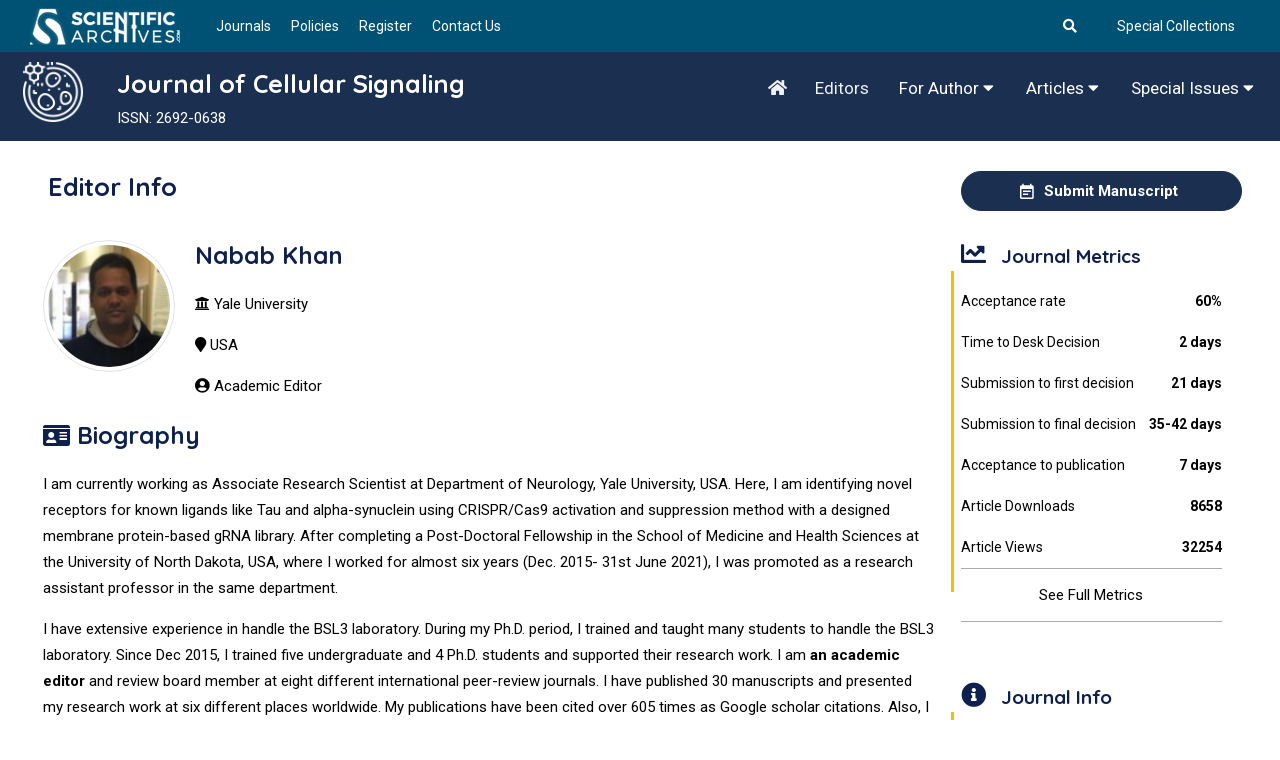

--- FILE ---
content_type: text/html; charset=UTF-8
request_url: https://www.scientificarchives.com/editor/Journal-of-Cellular-Signaling/nabab-khan
body_size: 7616
content:
<!DOCTYPE html>
<html lang="en">
	<head>
		<meta charset="UTF-8" />
		<meta name="viewport" content="width=device-width, initial-scale=1.0" />
		<meta http-equiv="X-UA-Compatible" content="ie=edge" />
		<meta name="description" content="Journal of Cellular Signaling is an Open Access peer reviewed journal started to broadcast featured articles on various aspects of cellular and molecular">
		<meta name="keywords" content="Journal of Cellular Signaling, Cellular Signaling Journals, Cell Signaling Journals, Peer reviewed Cellular Signaling Journals, Peer Reviewed Cell Signaling Journals, Best Cell Signaling journals Open Access Cellular Signaling Journals, Cellular Signaling journals list, Best Cellular Signaling Journals, Open Cellular Signaling Journals, High impact Cellular Signaling Journals, Scientific Archives, cell signaling pathways, cell communication and interactions, molecular signaling, cell signaling and cancer, signal transduction cascades, ligands and receptors, morphogen signalling, calcium signalling, growth factor signaling, hormone receptors, lipid signaling, second messengers, apoptotic pathways, cell adhesion, neurotransmitters, MAPK pathway cell signaling, Akt cell signaling, integrin cell signaling, interferon (IFN) cell signaling, TNF cell signaling">
		<link href="https://www.scientificarchives.com/public/assets/images/favicon/favicon.png" rel="icon">
		<title>Journal of Cellular Signaling | Home Page</title>
				<link rel="stylesheet"
		href="https://fonts.googleapis.com/css2?family=Quicksand:wght@400;500;600;700&family=Roboto:wght@400;700&display=swap">
		<link rel="stylesheet" href="https://use.fontawesome.com/releases/v5.15.3/css/all.css">
		<link rel="stylesheet" href="https://www.scientificarchives.com/public/assets/css/libraries.css">
		<link rel="stylesheet" href="https://www.scientificarchives.com/public/assets/css/style.css">
		<link rel="stylesheet" href="https://www.scientificarchives.com/public/assets/css/custom-styles.css">
		<style>
		.form-control:focus {
			border-color: #1b3051;
			background-color: #ffffff;
		}
		::selection {
			background-color: #f8bf00 !important;
    		color: #000000;
		}
		</style>
		<!-- Global site tag (gtag.js) - Google Analytics -->
	<!--	<script async src="https://www.googletagmanager.com/gtag/js?id=UA-129738789-1"></script>
		<script>
		window.dataLayer = window.dataLayer || [];
		function gtag(){dataLayer.push(arguments);}
		gtag('js', new Date());

		gtag('config', 'UA-129738789-1');
		</script>  -->
		
		<!-- Google tag (gtag.js) --> <script async src="https://www.googletagmanager.com/gtag/js?id=G-PH19YSDKHZ"></script> <script>   window.dataLayer = window.dataLayer || [];   function gtag(){dataLayer.push(arguments);}   gtag('js', new Date());   gtag('config', 'G-PH19YSDKHZ'); </script>
		
		
		
		<script src="https://www.scientificarchives.com/public/assets/js/jquery-3.5.1.min.js"></script>
	</head>
	<body>
		<div class="wrapper">
			<div id="preloader">
				<div class="tb-cell">
					<div id="page-loading">
						<div></div>
						<p>Loading</p>
					</div>
				</div>
			</div>
			<input type="hidden" id="base_url" name="base_url" value="https://www.scientificarchives.com" />
			<!-- =========================
			Header
			=========================== -->
									<header class="header header-layout1">
				<div class="header-topbar">
					<div class="container-fluid">
						<div class="row align-items-center">
							<div class="col-12">
								<div class="d-flex align-items-center justify-content-between">
									<ul class="contact__list d-flex flex-wrap align-items-center list-unstyled mb-0 ml--15">
										<li>
											<a class="navbar-brand" href="https://www.scientificarchives.com/">
												<img src="https://www.scientificarchives.com/public/assets/images/logo/logo-dark2.png" class="logo-dark" alt="logo" />
											</a>
										</li>
										<li><a href="https://www.scientificarchives.com/journals">Journals</a></li>
										<li><a href="https://www.scientificarchives.com/policies">Policies</a></li>
										<li><a href="https://www.scientificarchives.com/register"> Register</a></li>
										<li><a href="https://www.scientificarchives.com/contactus"> Contact Us</a></li>
									</ul>
									<!-- /.contact__list -->
									<div class="d-flex">
										<ul class="topright mb-0">
											<li><a href="https://www.scientificarchives.com/universal-search"><i class="fas fa-search"></i></a></li>
										</ul>
										<ul class="topright mb-0">
											<!-- <li><a href="https://www.scientificarchives.com/special-collections">Special Collections</a></li> -->
											<li><a href="#">Special Collections</a></li>
										</ul>
										<!-- /.social-icons -->
									</div>
								</div>
							</div>
							<!-- /.col-12 -->
						</div>
						<!-- /.row -->
					</div>
					<!-- /.container -->
				</div>
			</header>
			<!-- /.Header -->

			<!-- ========================
				page title 
				=========================== -->
			<section class="menubg text-center sticky-navbar">
				<div class="bg-img"></div>
				<div class="container-fluid">
					<div class="row">
						<div class="col-lg-1 col-md-1 col-sm-12">
							<a class="" href="https://www.scientificarchives.com/journal/Journal-of-Cellular-Signaling">
																<img src="https://www.scientificarchives.com/public/assets/journals/icons/journal-white-icon-1674210398-9.png" class="logo-dark journal-flyer" alt="logo" />
															</a>
						</div>
						<div class="col-lg-5 col-md-5 col-sm-12">
							<div class="pagetitle__heading3">
								<h1><p>Journal of Cellular Signaling</p></h1>
								<p>ISSN: 2692-0638</p>							</div>
						</div>
						<div class="col-lg-6 col-md-6 col-sm-12">
							<div class="topnav1" id="myTopnav1">
								<a href="https://www.scientificarchives.com/journal/Journal-of-Cellular-Signaling" class="
								"><i class="fas fa-home"></i></a>
								<a href="https://www.scientificarchives.com/journal/Journal-of-Cellular-Signaling-editors" class="
								">Editors</a>
								<!--<div class="dropdown1">
									<button class="dropbtn1">
										Articles
										<i class="fa fa-caret-down"></i>
									</button>
									<div class="dropdown-content1">
										<a href="#">Link 1</a>
										<a href="#">Link 2</a>
										<a href="#">Link 3</a>
									</div>
								</div>-->
								<div class="dropdown1 ">
									<button class="dropbtn1">
										For Author
										<i class="fa fa-caret-down"></i>
									</button>
									<div class="dropdown-content1">
										<a href="https://www.scientificarchives.com/journal/Journal-of-Cellular-Signaling-author-guidelines">Author Guidelines</a>
										<a href="https://www.scientificarchives.com/journal/Journal-of-Cellular-Signaling-submit-manuscript">Submit Manuscript</a>
									</div>
								</div>
								<div class="dropdown1 ">
									<button class="dropbtn1">
										Articles
										<i class="fa fa-caret-down"></i>
									</button>
									<div class="dropdown-content1">
										<a href="https://www.scientificarchives.com/journal/Journal-of-Cellular-Signaling-articles">All Articles</a>
										<a href="https://www.scientificarchives.com/journal/Journal-of-Cellular-Signaling-in-press">Latest Content</a>
										<a href="https://www.scientificarchives.com/journal/Journal-of-Cellular-Signaling-current-issues">Current Issues</a>
										<a href="https://www.scientificarchives.com/journal/Journal-of-Cellular-Signaling-archiveList">Archives</a>
									</div>
								</div>
								<div class="dropdown1 ">
									<button class="dropbtn1">
										Special Issues
										<i class="fa fa-caret-down"></i>
									</button>
									<div class="dropdown-content1">
										<a href="https://www.scientificarchives.com/journal/Journal-of-Cellular-Signaling-openspecialIssues">Open Special Issues</a>
										<a href="https://www.scientificarchives.com/journal/Journal-of-Cellular-Signaling-publishedspecialIssues">Published Special Issues</a>
										<a href="https://www.scientificarchives.com/journal/Journal-of-Cellular-Signaling-aboutspecialIssues">About Special Issues</a>
									</div>
								</div>
							</div>
						</div>

						<!-- /.col-xl-6 -->
					</div>
					<!-- /.row -->
				</div>
				<!-- /.container -->
			</section>
			<!-- /.page-title -->
			
			<style>
.member {
    -webkit-box-shadow: 0px 5px 83px 0px rgb(9 29 62 / 15%);
    box-shadow: 0px 5px 83px 0px rgb(9 29 62 / 15%);
}
.member .member__img img {
    height: 150px;
    margin-top: 10px;
}
.img-thumbnail{
    border-radius: 50%;
}
</style>
<!-- ========================
       shop 
    =========================== -->
<section class="shop-grid">
    <div class="container-fluid jo94">
        <div class="row">
            <div class="col-sm-12 col-md-9 col-lg-9">
                <div class="product__details">
                    <h5 class="text-block__title">Editor Info</h5>
                    <div class="tab-content mb-50" id="nav-tabContent">
                        <div class="tab-pane fade show active">
                            <div class="row">
                                <div class="col-md-12">
                                                                </div>
                            </div>
                            <div class="row">
                                <div class="col-lg-2">
                                    <img src="https://www.scientificarchives.com/public/assets/editors/1668583583-9-488.jpeg" class="img-thumbnail" alt="Scientific Archives" title="Archives of Cancer Biology and Therapy">
                                </div>
                                <div class="col-lg-6">
                                    <h5>Nabab Khan</h5>
                                    <p></p>  
                                    <p><i class="fa fa-university" aria-hidden="true"></i> Yale University</p>
                                    <p><i class="fa fa-map-marker" aria-hidden="true"></i> USA</p>
                                    <p><i class="fa fa-user-circle" aria-hidden="true"></i> Academic Editor</p>
                                </div>
                            </div>
                            <div class="row">
                                <div class="col-lg-12">
                                    <br/>
                                    <h5><i class="fa fa-id-card" aria-hidden="true"></i> Biography</h5>
                                    <p><p>I am currently working as Associate Research Scientist at Department of Neurology, Yale University, USA. Here, I am identifying novel receptors for known ligands like Tau and alpha-synuclein using CRISPR/Cas9 activation and suppression method with a designed membrane protein-based gRNA library. After completing a Post-Doctoral Fellowship in the School of Medicine and Health Sciences at the University of North Dakota, USA, where I worked for almost six years (Dec. 2015- 31st June 2021), I was promoted as a research assistant professor in the same department. &nbsp;</p>
<p>I have extensive experience in handle the BSL3 laboratory. During my Ph.D. period, I trained and taught many students to handle the BSL3 laboratory. Since Dec 2015, I trained five undergraduate and 4 Ph.D. students and supported their research work. I am&nbsp;<strong>an academic editor</strong>&nbsp;and review board member at eight different international peer-review journals. I have published 30 manuscripts and presented my research work at six different places worldwide. My publications have been cited over 605 times as Google scholar citations. Also, I am an active reviewer of multiple international peer-review journals [(Scientific Reports and Scientific Data- Nature publishing group (<strong>NPG</strong>), Antioxidants journal, Brain Science, Biology Journal, and Journal of Biomolecular structure and dynamics and an active member of the Society on Neuroimmune Pharmacology (<strong>SNIP</strong>) and International Society of Neuro-Virology (<strong>ISNV</strong>). Also, I got the first prize for a poster presentation on my research work at the SNIP meeting, Philadelphia-USA.</p></p>
                                </div>
                                <div class="col-lg-12">
                                    <h5><i class="fa fa-search" aria-hidden="true"></i> Research Interest</h5>
                                    <p><div class="container">
<div class="row">
<div class="col-lg-12">
<div class="row">
<div class="col-lg-12">
<p>CRISPR/Cas9 application to study HIV-1 replication and latency and suppression of HIV-1 infection</p>
<p>&nbsp;</p>
</div>
</div>
</div>
</div>
</div></p>
                                </div>
                            </div>
                        </div>
                    </div>
                </div>
            </div>

            <div class="col-sm-12 col-md-3 col-lg-3">
            <style>
.sticky-top{
    z-index: unset;
}
.submi-icon{
    min-width: 100%;
    height: 40px;
    z-index: unset;
}

.j-img {
    max-height: 124px;
    max-width: 117px;
    padding: 4px;
    border-radius: 4px;
    border: 1px solid #f9f9f9;
}
.j-title-a {
    line-height: 25px;
    font-size: 18px;
}
.j-title-a a {
    color: #007696;
    font-weight: bold;
}
.cst-btn ul {
    margin-right: 0px;
    padding: 0px;
    margin-bottom: unset;
    margin-top: 15px;
}
.cst-btn ul li {
    list-style: none;
    display: inline-block;
    margin: 0px 5px;
}
.cst-btn ul li a {
    padding: 5px 5px;
    border-radius: 4px;
    font-size: 13px;
    line-height: 9px;
    color: #007696;
    font-weight: 600;
    letter-spacing: 0.05em;
}
.action-img {
    max-width: 20px;
    max-height: 20px;
    width: 18px;
    margin: 5px;
}
.j-title-text{
    color: #0f3538;
    font-weight: bold;
}
.latest-articals-list{
    margin-bottom: 10px;
}
.latest-articals-list h6{
    font-size: 14px;
}
mb-20{
    margin-bottom: 20px;
}
.cst-btn img {
    max-width: 20px;
    max-height: 20px;
    width: 18px;
    margin: 5px;
}
.j-doin{
    color: #03F;
}

.box-se {
    width: 500px;
    background: #fff;
    border: 3px solid #0e3437;
}
.a-basic-info .a-info-cont{
	min-height: 150px;
}
.right-sidebar.sticky-top {
    top: 100px;
}
.rifgtside-text {
    height: 400px;
    overflow: scroll;
}
.featured-article-desc p{
    padding-bottom: unset;
}
</style>
<a href="https://jcs.manuscriptmanager.net/" target="_blank" class="btn btn__primary btn__rounded ml-10 mb-20 submi-icon submit-manuscript">
    <i class="icon-calendar"></i>
    <span>Submit Manuscript</span>
</a>
        <div class="widget widget-schedule">
        <div class="widget-content">
            <h4 class="widget__title"><i class="fas fa-chart-line"></i> Journal Metrics</h4>
            <ul class="time__list list-unstyled mb-0">
                                <li>
                    <a>Acceptance rate <span>60%</span></a>
                </li>
                <li>
                    <a>Time to Desk Decision <span>2 days</span></a>
                </li>
                <li>
                    <a>Submission to first decision <span>21 days</span></a>
                </li>
                <li>
                    <a>Submission to final decision <span>35-42 days</span></a>
                </li>
                <li>
                    <a>Acceptance to publication <span>7 days</span></a>
                </li>
                                <li>
                    <a>Article Downloads <span>8658</span></a>
                </li>
                                <li>
                    <a>Article Views <span>32254</span></a>
                </li>
                            </ul>
            <div class="right-butt"><a href="https://www.scientificarchives.com/journal/Journal-of-Cellular-Signaling-metrics">See Full Metrics</a></div>
        </div>
        <!-- /.widget-content -->
    </div>
        <div class="widget widget-schedule">
        <div class="widget-content">
            <h4 class="widget__title"><i class="fas fa-info-circle"></i> Journal Info</h4>
            <ul class="time__list list-unstyled mb-0">
                <li>
                    <a>Publication Type <span>Open Access</span></a>
                </li>
                <li>
                    <a>Review Process <span>Single blind peer review</span></a>
                </li>
                                <li>
                    <a>ISSN <span>2692-0638</span></a>
                </li>
                                <li>
                    <a>DOI <span>10.33696/Signaling</span></a>
                </li>
                                <li>
                    <a>NLM ID <span>101767200</span></a>
                </li>
                            </ul>
            <div class="right-butt"><a href="https://www.scientificarchives.com/journal/Journal-of-Cellular-Signaling-info">See Full Info</a></div>
        </div>
        <!-- /.widget-content -->
    </div>

    <div class="widget widget-schedule">
        <div class="widget-content">
            <h4 class="widget__title"><i class="fas fa-book"></i> Resources</h4>
            <ul class="time__list list-unstyled mb-0">
                <li><a href="https://www.scientificarchives.com/author-guidelines">For Authors</a></li>
                <li><a href="https://www.scientificarchives.com/editor-guidelines">For Editors</a></li>
                <li><a href="https://www.scientificarchives.com/reviewer-guidelines">For Reviewers</a></li>
                <li><a href="https://www.scientificarchives.com/advertise-with-us">Advertising</a></li>
                <li><a href="https://www.scientificarchives.com/membership">Membership</a></li>
                <li><a href="https://www.scientificarchives.com/journal/Journal-of-Cellular-Signaling-abstract-and-indexing">Abstracting and Indexing</a></li>
            </ul>
            <div class="right-butt"><a href="https://www.scientificarchives.com/journal/Journal-of-Cellular-Signaling-track-your-paper">Track Your Paper</a></div>
        </div>
        <!-- /.widget-content -->
    </div>
                </div>
        </div>
    </div>
</section>

    <!-- ========================
    4 boxs
    =========================== -->
    <style>
    .t-special-issue-title{
        overflow: hidden;
        text-overflow: ellipsis;
        display: -webkit-box;
        -webkit-line-clamp: 3; /* number of lines to show */
        line-clamp: 3; 
        -webkit-box-orient: vertical;
        padding-bottom: unset !important;
        min-height: 95px;
    }
    .view-more-trending-issues{
        color: #fff;
        font-weight: bold;
    }
    .t-special-issue-editors{
        overflow: hidden;
        text-overflow: ellipsis;
        display: -webkit-box;
        -webkit-line-clamp: 3;
        line-clamp: 3;
        -webkit-box-orient: vertical;
        padding-bottom: unset !important;
        min-height: 95px;
    }
    </style>
    <section class="page-title page-title-layout5 text-center bg2">
        <div class="container">
            <div class="row">
                <div class="col-lg-12 col-md-12 col-sm-12 textcent">
                    <h4>Trending Special Issues</h4>
                </div>
                                    <div class="col-lg-3 col-md-3 col-sm-12">
                        <a href="https://www.scientificarchives.com/journal/oxidative-stress-and-metabolic-disorders-issue">
                            <img src="https://www.scientificarchives.com/public/assets/journals/specialissues/images/1662387520-9-2.jpeg" />
                            <div class="boxjo">
                                <h5 class="t-special-issue-title">Oxidative Stress and Metabolic Disorders</h5>
                                <p>
                                    <strong>Submission Deadline</strong><br />
                                    27-11-2025                                </p>
                                <p>
                                    <strong>Published Date</strong><br />
                                    19-12-2025                                </p>
                                <p class="t-special-issue-editors">
                                    <strong>Editors</strong><br />
                                                                                Vivek Kumar Pandey,                                                                                         Himanshu Pawankumar Gupta                                                                            </p>
                            </div>
                        </a>
                    </div>
                                        <div class="col-lg-3 col-md-3 col-sm-12">
                        <a href="https://www.scientificarchives.com/journal/role-of-glial-cells-in-neuroinflammation-issue">
                            <img src="https://www.scientificarchives.com/public/assets/journals/specialissues/images/1662387503-9-3.jpeg" />
                            <div class="boxjo">
                                <h5 class="t-special-issue-title">Role of Glial Cells in Neuroinflammation</h5>
                                <p>
                                    <strong>Submission Deadline</strong><br />
                                    27-11-2025                                </p>
                                <p>
                                    <strong>Published Date</strong><br />
                                    20-12-2025                                </p>
                                <p class="t-special-issue-editors">
                                    <strong>Editors</strong><br />
                                                                                Amarendranath Choudhury                                                                            </p>
                            </div>
                        </a>
                    </div>
                                </div>
            <!-- /.row -->
            <div class="row">
                <div class="col-lg-12 col-md-12 col-sm-12 text-center">
                    <br/><br/><a class="view-more-trending-issues" href="https://www.scientificarchives.com/journal/Journal-of-Cellular-Signaling-trendingspecialissues">View More Trending Special Issues >> </a>
                </div>
            </div>
        </div>
        <!-- /.container -->
    </section>
    <!-- /.page-title -->
    
			<!-- ========================
			gallery
			=========================== -->
			<section class="gallery1 pt-0 pb-50 pt-50">
				<div class="container">
					<div class="row">
						<div class="col-sm-12 col-md-1 col-lg-1"></div>
						<div class="col-sm-12 col-md-10 col-lg-10">
							<div class="contentfooterabt">
								<h2>About Scientific Archives</h2>
								<p>Scientific Archives is a global publisher initiated with the mission of ensuring equal opportunity for accessing science to research community all over the world. Spreading research findings with great relevance to all channels without any barrier is our goal. We want to overcome the challenges of  Open Access with ensured quality and transparency.</p>
								<div class="buttonhome1">
									<a href="https://www.scientificarchives.com/about-us">Read More</a>
								</div>
							</div>
						</div>
						<div class="col-sm-12 col-md-1 col-lg-1"></div>
					</div>
				</div>
			</section>
			<!-- ========================
			Footer
			========================== -->
			<footer class="footer">
				<div class="footer-primary">
					<div class="container">
						<div class="row">
							<div class="col-sm-12 col-md-12 col-lg-3 bor-rig">
								<div class="footer-widget-about">
									<img src="https://www.scientificarchives.com/public/assets/images/logo/logo-dark.png" alt="logo" class="mb-30">
									<!-- <p class="color-gray">Scientific Archives is a global publisher aiming to make the future science accessible for all. Open access publishers have always tried to break the restrictions in sharing research. Open access publishing is an influential change leading to wider and easier accessibility to ...
									</p>
									<a href="about-us.html" class="btn btn__primary btn__primary-style2 btn__link">
									<span>Read More</span> <i class="icon-arrow-right"></i>
									</a>-->
									<div class="footer-address">
										<h6>Scientific Archives  </h6>
										<ul>
											<li><i class="icon-location"></i>167-169, Great Portland Street,</li>
											<li>Fifth Floor, London,</li>
											<li>England, W1W 5PF</li>
											<br/>
											<li><i class="icon-location"></i> 63-66 Hatton Garden, </li>
											<li>London,</li>
											<li>England, EC1N 8LE</li>
											<li><i class="icon-email"></i> <a href="mailto:contact@scientificarchives.com">contact@scientificarchives.com</a></li>
										</ul>
									</div>
								</div><!-- /.footer-widget__content -->
							</div><!-- /.col-xl-2 -->

							<div class="col-sm-6 col-md-6 col-lg-3 bor-rig">
								<div class="footer-widget-nav">
									<h6 class="footer-widget__title">Links</h6>
									<nav>
										<ul class="list-unstyled">
											<li><a href="https://www.scientificarchives.com/"  alt="Home" title="Home">Home</a></li>
											<li><a href="https://www.scientificarchives.com/about-us" alt="About Us" title="About Us">About Us</a></li>
											<li><a href="https://www.scientificarchives.com/journals" alt="Journals" title="Journals">Journals</a></li>
											<li><a href="https://www.scientificarchives.com/articles" alt="Articles" title="Articles">Articles</a></li>
											<li><a href="https://www.scientificarchives.com/author-guidelines" alt="Author Guidelines" title="Author Guidelines">Information For Author</a></li>
											<li><a href="https://www.scientificarchives.com/editor-guidelines" alt="Editor Guidelines" title="Editor Guidelines">Information For Editors</a></li>
											<li><a href="https://www.scientificarchives.com/reviewer-guidelines" alt="Reviewers Guidelines" title="Reviewers Guidelines">Information For Reviewers</a></li>
											<li><a href="https://www.scientificarchives.com/register" alt="Register" title="Register">Register</a></li>
											<li><a href="https://www.scientificarchives.com/contactus" alt="Contact us" title="Contact us">Contact us</a></li>
										</ul>
									</nav>
								</div><!-- /.footer-widget__content -->
							</div><!-- /.col-lg-2 -->
														<div class="col-sm-6 col-md-6 col-lg-3 bor-rig">
								<div class="footer-widget-nav">
									<h6 class="footer-widget__title">Journals</h6>
									<nav>
										<ul class="list-unstyled">
																					<li><a href="https://www.scientificarchives.com/journal/Journal-of-Cellular-Immunology"><p>Journal of Cellular Immunology</p></a></li>
																						<li><a href="https://www.scientificarchives.com/journal/Journal-of-Cellular-Signaling"><p>Journal of Cellular Signaling</p></a></li>
																						<li><a href="https://www.scientificarchives.com/journal/Journal-of-Cancer-Immunology"><p>Journal of Cancer Immunology</p></a></li>
																						<li><a href="https://www.scientificarchives.com/journal/Journal-of-Experimental-Neurology"><p>Journal of Experimental Neurology</p></a></li>
																						<li><a href="https://www.scientificarchives.com/journal/Archives-of-Obstetrics-and-Gynaecology"><p>Archives of Obstetrics and Gynaecology</p></a></li>
																						<li><a href="https://www.scientificarchives.com/journal/Journal-of-Clinical-Haematology"><p>Journal of Clinical Haematology</p></a></li>
																					</ul>
									</nav>
									<a href="https://www.scientificarchives.com/journals" class="btn btn__primary btn__primary-style2 btn__link">
										<span>View All Journals</span> <i class="icon-arrow-right"></i>
									</a>
								</div><!-- /.footer-widget__content -->
							</div><!-- /.col-lg-2 -->

							<div class="col-sm-12 col-md-6 col-lg-3">
								<div class="footer-widget-about">
									<h6 class="footer-widget__title">Follow Us</h6>
									<div class="d-flex align-items-center border-bottom-1px">
										<ul class="social-icons list-unstyled">
											<li><a href="https://www.facebook.com/scientific.archives/" target="_blank"><i class="fab fa-facebook-f"></i></a></li>
											
											<li><a href="https://twitter.com/scientificarch1" target="_blank"><i class="fab fa-twitter"></i></a></li>
											<li><a href="https://www.linkedin.com/company/scientific-archives-llc/" target="_blank"><i class="fab fa-linkedin"></i></a></li>
										</ul><!-- /.social-icons -->
									</div>
									<hr/>
									<p class="color-gray">Scientific Archives is one of the emerging academic publishers in Medicine, Science and Technology. The mission of the Scientific Archives Journals is to serve the community through open access publication. The future is open access, and we are here to support you.
									</p>
								</div><!-- /.footer-widget__content -->
							</div><!-- /.col-lg-2 -->
						</div><!-- /.row -->
					</div><!-- /.container -->
				</div><!-- /.footer-primary -->
				<div class="footer-secondary">
					<div class="container">
						<div class="row align-items-center">
							<div class="col-sm-12 col-md-6 col-lg-6">
								<span class="fz-14">&copy; 2026 Scientific Archives, All Rights Reserved. Part of SCIENT Journals Limited.<span>
							</div><!-- /.col-lg-6 -->
							<div class="col-sm-12 col-md-6 col-lg-6">
								<nav>
									<ul class="list-unstyled footer__copyright-links d-flex flex-wrap justify-content-end mb-0">
										<li><a href="https://www.scientificarchives.com/terms-and-conditions">Terms & Conditions</a></li>
										<li><a href="https://www.scientificarchives.com/privacy-policy">Privacy Policy</a></li>
									</ul>
								</nav>
							</div><!-- /.col-lg-6 -->
						</div><!-- /.row -->
					</div><!-- /.container -->
				</div><!-- /.footer-secondary -->
			</footer><!-- /.Footer -->
			<button id="scrollTopBtn"><i class="fas fa-long-arrow-alt-up"></i></button>
		</div><!-- /.wrapper -->

		<div id="articleCiteInfoModal" class="modal" tabindex="-1" role="dialog">
			<div class="modal-dialog modal-dialog-centered modal-lg" role="document">
				<div class="modal-content" id="article-cite-info">
					
				</div>
			</div>
		</div>

		<script src="https://www.scientificarchives.com/public/assets/js/plugins.js"></script>
		<script src="https://www.scientificarchives.com/public/assets/js/main.js"></script>
		<script>
		/*
		$(document).ready(function(e){
			$('.search-panel .dropdown-menu').find('a').click(function(e) {
				e.preventDefault();
				var param = $(this).attr("href").replace("#","");
				var concept = $(this).text();
				$('.search-panel span#search_concept').text(concept);
				$('.input-group #search_param').val(param);
			});
			$(".dropdown-toggle").click(function(){
				$(".drpmenu").toggle();
			});
			$(document).click(function(){
				$(".drpmenu").hide();
			});
			$(".drpmenu").click(function(e){
				e.stopPropagation();
			});
			var btnposition = $(".input-group-btn").offset();
			var btntop = btnposition.top;
			var btnleft = btnposition.left;
			var btnheight = $(".input-group-btn").height();
			var drpmenutop = btntop+btnheight;
			var new12 = $(".new12").offset();
			var dmtpmht = new12.top;
			//alert(dmtpmht);
			console.log(dmtpmht);
			$(".drpmenu").css({"top":dmtpmht+78,"left":btnleft});

		});

		$(window).on('scroll', function () {
			var btnposition = $(".input-group-btn").offset();
			var btntop = btnposition.top;
			var btnleft = btnposition.left;
			var btnheight = $(".input-group-btn").height();
			var drpmenutop = btntop+btnheight;
			var new12 = $(".new12").offset();
			var dmtpmht = new12.top;
			//alert(dmtpmht);
			console.log(dmtpmht);
			$(".drpmenu").css({"top":dmtpmht+78,"left":btnleft});
		});

		$(window).resize(function(){
			var btnposition = $(".input-group-btn").offset();
			var btntop = btnposition.top;
			var btnleft = btnposition.left;
			var btnheight = $(".input-group-btn").height();
			var drpmenutop = btntop+btnheight;
			$(".drpmenu").css({"top":drpmenutop,"left":btnleft});
		});
		*/
		function getArticleCiteInfo(article_id)
		{
			// $("#articleCiteInfoModal").modal('show');return false;
			// alert(article_id);
			var base_url = $("#base_url").val();
			$("#preloader").show();
			$.ajax
			({
				url: base_url+"/Journals/getArticleCiteInfo",
				type: "POST",             
				data: {article_id:article_id},  
				success: function(retval)
				{
					// alert(retval);$("#preloader").hide();return false;
					$("#article-cite-info").html(retval);
					$("#articleCiteInfoModal").modal('show');
					$("#preloader").hide();
				}
			});
		}
		</script>
		<!--Start of Tawk.to Script-->
		<script type="text/javascript">
		var Tawk_API=Tawk_API||{}, Tawk_LoadStart=new Date();
		(function(){
		var s1=document.createElement("script"),s0=document.getElementsByTagName("script")[0];
		s1.async=true;
		s1.src='https://embed.tawk.to/63ac0b0847425128790a6f1e/1glc0m7ge';
		s1.charset='UTF-8';
		s1.setAttribute('crossorigin','*');
		s0.parentNode.insertBefore(s1,s0);
		})();
		</script>
		<!--End of Tawk.to Script-->
		
		<script  type="text/javascript">
  var config = {
    phone :"13022613245",
    call :"Message Us",
    position :"ww-left",
    size : "ww-normal",
    text : "",
    type: "ww-standard",
    brand: "",
    subtitle: "",
    welcome: ""
  };
  var proto = document.location.protocol, host = "cloudfront.net", url = proto + "//d3kzab8jj16n2f." + host;
    var s = document.createElement("script"); s.type = "text/javascript"; s.async = true; s.src = url + "/v2/main.js";

    s.onload = function () { tmWidgetInit(config) };
    var x = document.getElementsByTagName("script")[0]; x.parentNode.insertBefore(s, x);
</script>
	</body>
<script>'undefined'=== typeof _trfq || (window._trfq = []);'undefined'=== typeof _trfd && (window._trfd=[]),_trfd.push({'tccl.baseHost':'secureserver.net'},{'ap':'cpbh-mt'},{'server':'p3plmcpnl498504'},{'dcenter':'p3'},{'cp_id':'9876143'},{'cp_cl':'8'}) // Monitoring performance to make your website faster. If you want to opt-out, please contact web hosting support.</script><script src='https://img1.wsimg.com/traffic-assets/js/tccl.min.js'></script></html>